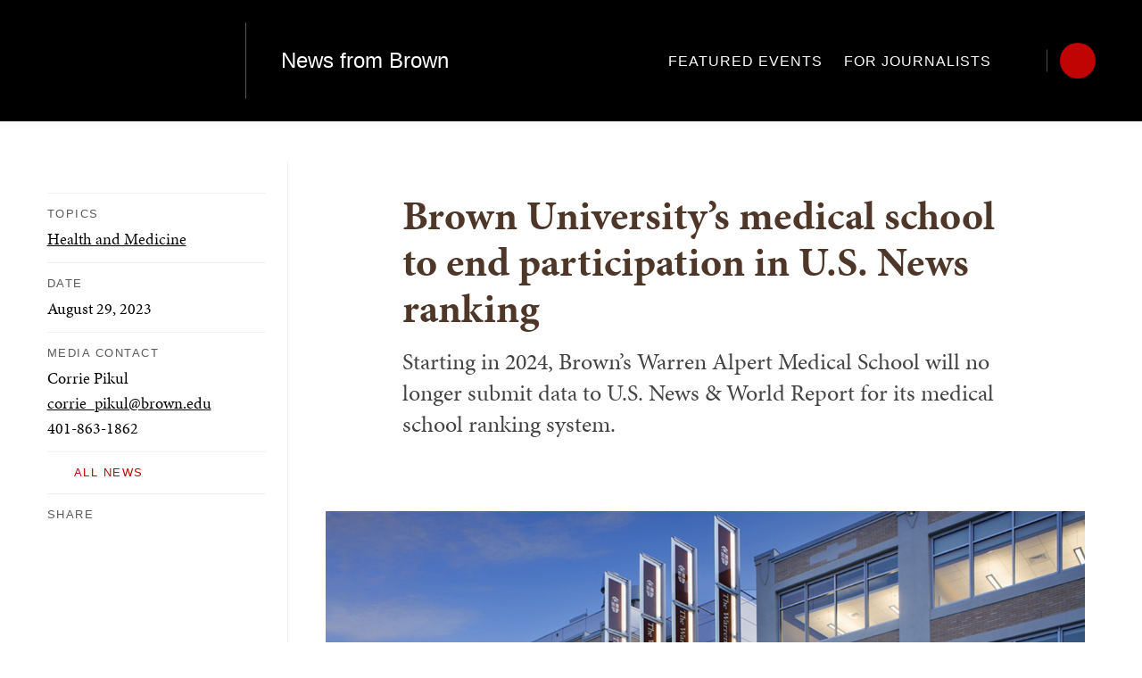

--- FILE ---
content_type: text/html; charset=UTF-8
request_url: https://www.brown.edu/news/2023-08-29/medical-school-rankings
body_size: 10736
content:
<!DOCTYPE html>
<html lang="en" dir="ltr" prefix="og: https://ogp.me/ns#" class="no-js" itemscope="" itemtype="http://schema.org/WebPage">
  <head>
    <!-- Google Tag Manager -->
    <script>(function(w,d,s,l,i){w[l]=w[l]||[];w[l].push({'gtm.start':new Date().getTime(),event:'gtm.js'});var f=d.getElementsByTagName(s)[0],j=d.createElement(s),dl=l!='dataLayer'?'&l='+l:'';j.async=true;j.src='https://www.googletagmanager.com/gtm.js?id='+i+dl;f.parentNode.insertBefore(j,f);})(window,document,'script','dataLayer','GTM-KX5NV9');</script>
    <!-- End Google Tag Manager -->
    <meta charset="utf-8" />
<meta name="description" content="Starting in 2024, Brown’s Warren Alpert Medical School will no longer submit data to U.S. News &amp; World Report for its medical school ranking system." />
<link rel="canonical" href="https://www.brown.edu/news/2023-08-29/medical-school-rankings" />
<meta property="og:site_name" content="Brown University" />
<meta property="og:type" content="Article" />
<meta property="og:url" content="https://www.brown.edu/news/2023-08-29/medical-school-rankings" />
<meta property="og:title" content="Brown University’s medical school to end participation in U.S. News ranking" />
<meta property="og:description" content="Starting in 2024, Brown’s Warren Alpert Medical School will no longer submit data to U.S. News &amp; World Report for its medical school ranking system." />
<meta property="og:image" content="https://www.brown.edu/sites/default/files/styles/wide_lrg/public/2023-08/warren%20alpert%20medical%20school%20exterior%20night%20shot_2.jpg?h=a41ca3d0&amp;itok=SEpHqz79" />
<meta property="og:image" content="https://www.brown.edu/sites/default/files/styles/wide_xlrg/public/2023-08/warren%20alpert%20medical%20school%20exterior%20night%20shot_2.jpg?h=a41ca3d0&amp;itok=iTZsBcVS" />
<meta property="article:published_time" content="August 29, 2023" />
<meta name="twitter:card" content="summary_large_image" />
<meta name="twitter:description" content="Starting in 2024, Brown’s Warren Alpert Medical School will no longer submit data to U.S. News &amp; World Report for its medical school ranking system." />
<meta name="twitter:site" content="@BrownUniversity" />
<meta name="twitter:title" content="Brown University’s medical school to end participation in U.S. News ranking" />
<meta name="twitter:image" content="https://www.brown.edu/sites/default/files/styles/classic_xsml/public/2023-08/warren%20alpert%20medical%20school%20exterior%20night%20shot_2.jpg?h=75552556&amp;itok=cTagAx0n" />
<meta name="MobileOptimized" content="width" />
<meta name="HandheldFriendly" content="true" />
<meta name="viewport" content="width=device-width, initial-scale=1.0" />
<meta name="mobile-web-app-capable" content="yes" />
<meta name="apple-mobile-web-app-capable" content="yes" />

    <title>Brown University’s medical school to end participation in U.S. News ranking | Brown University</title>
    
<link rel="apple-touch-icon" sizes="180x180" href="/themes/custom/brown/static/apple-touch-icon.png">
<link rel="icon" type="image/png" sizes="32x32" href="/themes/custom/brown/static/favicon-32x32.png">
<link rel="icon" type="image/png" sizes="16x16" href="/themes/custom/brown/static/favicon-16x16.png">
<link rel="manifest" href="/themes/custom/brown/static/site.webmanifest">
<link rel="mask-icon" href="/themes/custom/brown/static/safari-pinned-tab.svg" color="#5bbad5">
<meta name="msapplication-TileColor" content="#da532c">
<meta name="theme-color" content="#ffffff">
    <link rel="stylesheet" media="all" href="/sites/default/files/css/css_4Wcpt5QNOE79LKQBtqRaQG5KXFRKr7QaP7QagwXezS4.css?delta=0&amp;language=en&amp;theme=brown&amp;include=eJxtykEOwyAMBMAPIXgSWogVaB3bskFJf99jL72OBhG06pQX9aVeekRmrZA-1CtPeUfC32JYoy48qbneUk7WBk4Gx-mwEeXwbeD8k7zFduMZg44Un1h0lYagL2SKM74" />
<link rel="stylesheet" media="all" href="/sites/default/files/css/css_bx72pDQqBFW8NjpawdPKvQ4ZDzjyTRtlNgtF9a-J29Y.css?delta=1&amp;language=en&amp;theme=brown&amp;include=eJxtykEOwyAMBMAPIXgSWogVaB3bskFJf99jL72OBhG06pQX9aVeekRmrZA-1CtPeUfC32JYoy48qbneUk7WBk4Gx-mwEeXwbeD8k7zFduMZg44Un1h0lYagL2SKM74" />
<link rel="stylesheet" media="all" href="/sites/default/files/css/css_90AFYShhD41COZvnnWMvHZRbEfxYlZFnxFtD5ah7uks.css?delta=2&amp;language=en&amp;theme=brown&amp;include=eJxtykEOwyAMBMAPIXgSWogVaB3bskFJf99jL72OBhG06pQX9aVeekRmrZA-1CtPeUfC32JYoy48qbneUk7WBk4Gx-mwEeXwbeD8k7zFduMZg44Un1h0lYagL2SKM74" />

    
    <link rel="stylesheet" href="/themes/custom/brown/static/css/fonts.css" onload="document.body.className+=' fonts_loaded';">
    <link rel="stylesheet" href="https://use.typekit.net/lok3dnd.css">

  </head>
  <body class="preload fs-grid page_layout_default page_theme_alternate path-node page-node-type-news">
    <!-- Google Tag Manager (noscript) -->
    <noscript><iframe src="https://www.googletagmanager.com/ns.html?id=GTM-KX5NV9" height="0" width="0" style="display:none;visibility:hidden"></iframe></noscript>
    <!-- End Google Tag Manager (noscript) -->
    
      <div class="dialog-off-canvas-main-canvas" data-off-canvas-main-canvas>
          




<div class="page_wrapper">
  <header class="header" id="header" itemscope itemtype="http://schema.org/WPHeader" >
    
    <a class="skip_link" id="skip_to_content" href="#page_main_content">Skip to Main Content</a>
            <div class="header_ribbon">
      <div class="fs-row">
        <div class="fs-cell">
          <div class="header_ribbon_inner">
                          


<div class="logo logo_header logo_icon" itemscope itemtype="http://schema.org/Organization">
  <a class="logo_link" itemprop="url" href="/">
    <span class="logo_link_label">Brown University</span>
        <span class="logo_link_icon"><svg class="icon icon_logo_white">
  <use xlink:href="/themes/custom/brown/static/images/logo.svg#logo_white"></use>
</svg>
</span>
      </a>
  <meta content="https://www.brown.edu/themes/custom/brown/static/images/logo.png" itemprop="logo">                   <h1 class="logo_label">
          <a class="logo_label_link" href="/news">News from Brown</a>
        </h1>
        </div>
                        <div class="header_group_aside">
              
              
              <div class="header_group">
                                    

<nav class="js-main-nav js-main-nav-lg main_nav main_nav_lg" aria-label="Site Navigation" itemscope itemtype="http://schema.org/SiteNavigationElement">
  <div class="main_nav_header">
    <h2 class="main_nav_title">Site Navigation</h2>
  </div>
  <ul class="main_nav_list" aria-label="Site Navigation">
            <li class="js-main-nav-item-1  main_nav_item">
      <div class="main_nav_item_wrapper">
        <a class="main_nav_link" href="/news/featured-events" itemprop="url">
          <span class="main_nav_link_label" itemprop="name">Featured Events</span>
        </a>
              </div>
          </li>
                <li class="js-main-nav-item-2  main_nav_item">
      <div class="main_nav_item_wrapper">
        <a class="main_nav_link" href="/news/for-journalists" itemprop="url">
          <span class="main_nav_link_label" itemprop="name">For Journalists</span>
        </a>
              </div>
          </li>
          </ul>
</nav>



                
<div class="header_tools header_tools_alternate">
  
  
<a class="js-swap js-flyout-search-handle handle flyout_search_handle" href="#flyout_search" data-swap-target=".flyout_search" data-swap-linked="flyout_search">
    <span class="handle_icon handle_icon_default flyout_search_handle_icon flyout_search_handle_icon_default" aria-hidden="true"><svg class="icon icon_search">
  <use xlink:href="/themes/custom/brown/static/images/icons.svg#search"></use>
</svg>
</span>
    <span class="handle_icon handle_icon_action flyout_search_handle_icon flyout_search_handle_icon_action" aria-hidden="true"><svg class="icon icon_close">
  <use xlink:href="/themes/custom/brown/static/images/icons.svg#close"></use>
</svg>
</span>
  <span class="handle_label flyout_search_handle_label">Search</span>
</a>

    
<a class="js-swap js-menu-handle  menu_handle menu_handle_primary" href="#menu" data-swap-target=".menu" data-swap-linked="menu">
    <span class=" menu_handle_icon menu_handle_icon_default menu_handle_icon_primary" aria-hidden="true"><svg class="icon icon_menu">
  <use xlink:href="/themes/custom/brown/static/images/icons.svg#menu"></use>
</svg>
</span>
    <span class=" menu_handle_icon menu_handle_icon_action menu_handle_icon_primary" aria-hidden="true"><svg class="icon icon_close">
  <use xlink:href="/themes/custom/brown/static/images/icons.svg#close"></use>
</svg>
</span>
  <span class=" menu_handle_label menu_handle_label_primary">Menu</span>
</a>
  </div>
                              </div>
            </div>
          </div>
        </div>
      </div>
    </div>
      </header>
  <main class="page_inner ">
          
      
  <div class="page_content">
                              <div class="fs-row">
                
                <div class="fs-cell-right fs-lg-3 page_aside page_sub_nav">
          <div class="page_aside_inner">
            
            <div class="page_details">

                                                                                    <div class="page_detail">
                <span class="page_detail_label">Topics</span>
                <div class="page_detail_name">
                                    <a class="page_detail_link" href="/news/health-medicine">Health and Medicine</a>
                                  </div>
              </div>
                                          <div class="page_detail">
                <span class="page_detail_label">Date</span>
                <span class="page_detail_name">
                  August 29, 2023
                  <span class="hidden html_date">2023-08-29</span>
                </span>
              </div>
                                                          <div class="page_detail">
                  <span class="page_detail_label">Media Contact</span>
                  <div class="page_detail_content">
                    
Corrie Pikul<br />
<a class="page_detail_link" href="/cdn-cgi/l/email-protection#c5a6aab7b7aca09ab5acaeb0a985a7b7aab2abeba0a1b0" itemprop="email">  <span class="__cf_email__" data-cfemail="d6b5b9a4a4bfb389a6bfbda3ba96b4a4b9a1b8f8b3b2a3">[email&#160;protected]</span>
</a><br />
<a href="tel:4018631862" itemprop="phone">  401-863-1862
</a>

                  </div>
                </div>
                            
                            <div class="page_detail">
                <a class="history" href="/news/all">
                  <span class="history_icon"><svg class="icon icon_arrow_left">
  <use xlink:href="/themes/custom/brown/static/images/icons.svg#arrow_left"></use>
</svg>
</span>
                  <span class="history_label">All News</span>
                </a>
              </div>
              
              
              
                            
<div class="share_block">
	<span class="share_block_label">Share</span>
	<div class="js-share-tools share_block_body">
							<a class="js-share-facebook share" href="#" target="_blank">
				<span class="share_icon"><svg class="icon icon_facebook">
  <use xlink:href="/themes/custom/brown/static/images/icons.svg#facebook"></use>
</svg>
</span>
				<span class="share_label">Facebook</span>
			</a>
					<a class="js-share-twitter_x share" href="#" target="_blank">
				<span class="share_icon"><svg class="icon icon_twitter_x">
  <use xlink:href="/themes/custom/brown/static/images/icons.svg#twitter_x"></use>
</svg>
</span>
				<span class="share_label">Twitter_X</span>
			</a>
					<a class="js-share-linkedin share" href="#" target="_blank">
				<span class="share_icon"><svg class="icon icon_linkedin">
  <use xlink:href="/themes/custom/brown/static/images/icons.svg#linkedin"></use>
</svg>
</span>
				<span class="share_label">Linkedin</span>
			</a>
					<a class="js-share-email share" href="#" target="_blank">
				<span class="share_icon"><svg class="icon icon_email">
  <use xlink:href="/themes/custom/brown/static/images/icons.svg#email"></use>
</svg>
</span>
				<span class="share_label">Email</span>
			</a>
			</div>
</div>
              
              <div class="sidebar_callouts">
              
              </div>

              
            </div>

          </div>
        </div>
        
                                <div class="fs-cell fs-lg-9 page_main_content" id="page_main_content" itemprop="mainContentOfPage">
        
            <div data-drupal-messages-fallback class="hidden"></div>



                    
                    <div class="wysiwyg_block">
            <div class="wysiwyg_block_inner">
              <div class="typography">
                <h1>Brown University’s medical school to end participation in U.S. News ranking</h1>
                                                <p class="page_intro">Starting in 2024, Brown’s Warren Alpert Medical School will no longer submit data to U.S. News &amp; World Report for its medical school ranking system.</p>
                              </div>
            </div>
          </div>
          
                    <div class="in_content_callouts above_content_components">
            
<div class="component_block component_block_60898 columns_3 layout_in_content">
  <div class="component_item image poster">
    <div class="image_item" aria-hidden="true">
      <div class="js-background image_item_background" data-background-options='{"source": {
"0px": "/sites/default/files/styles/wide_sml/public/2023-08/warren%20alpert%20medical%20school%20exterior%20night%20shot_0.jpg?h=a41ca3d0&amp;itok=13mLie-s", "500px": "/sites/default/files/styles/wide_med/public/2023-08/warren%20alpert%20medical%20school%20exterior%20night%20shot_0.jpg?h=a41ca3d0&amp;itok=fBL--ido", "740px": "/sites/default/files/styles/wide_lrg/public/2023-08/warren%20alpert%20medical%20school%20exterior%20night%20shot_0.jpg?h=a41ca3d0&amp;itok=liGyLgvA"}, "lazy": true, "lazyEdge": "100", "alt": "Warren Alpert Medical School night exterior"}'></div>
          </div>
  </div>
</div>

          </div>
          
          <div class="wysiwyg_block">
            <div class="wysiwyg_block_inner">
              <div class="typography">
                  <div id="block-brown-content">
  
    
      <article class="node--type-news">

  
    

  
  <div>
      <p><strong>PROVIDENCE, R.I.</strong>&nbsp;[Brown University] — The Warren Alpert Medical School will no longer submit data to U.S. News &amp; World Report for its Best Medical Schools rankings, asserting that the rankings do not align with the Brown University medical school’s values or the qualifications or attributes it cultivates in training physicians.&nbsp;</p>

<p>In an August 29 <a href="https://medical.brown.edu/news/2023-08-29/rankings">letter</a> to the medical school community, Dr. Mukesh K. Jain, Brown’s dean&nbsp;of medicine and biological sciences and senior vice president for health affairs, said the decision is based on “the flawed methodology of the rankings and their negative consequences on medical education.” With the support of Brown’s president and provost, the move comes after years of discussions about whether the rankings comport with the school’s holistic approach to evaluating applicants. In recent months, Jain wrote, the medical school’s leadership team deepened these discussions and consulted with current students, alumni and faculty as well as members of the University’s governing body, the Corporation of Brown University.</p>

<p>“Central to Brown’s decision to end participation is our belief that such quantitative rankings do not adequately capture the quality of education nor the level of support provided to students at any medical school,” Jain wrote. “The rankings also do not reflect the unique foci and missions of all medical schools, instead ranking them on factors that are not equally valued by all schools. At their worst, they perpetuate a culture of rewarding the most elite and historically privileged groups.”</p>

<p>The change will take effect in 2024, as the 2023 rankings have already been published. This decision comes as more than a dozen leading medical schools across the country have also decided to cease providing data to the U.S. News &amp; World Report medical school rankings. While the reasons for no longer participating vary from school to school, at the core of these decisions, Jain noted, is a flawed methodology that disregards or devalues attributes that prepare Brown-trained physicians to care for patients.</p>

<p>Jain cited the U.S. News ranking’s emphasis on undergraduate GPAs and MCAT scores for each school’s enrolled medical students among the specific driving factors in the decision to withdraw.</p>

<p>“While these are two factors among many that can be considered in evaluating applicants, they do not necessarily measure holistically the qualities that will make an outstanding Brown-trained physician,” Jain wrote. “We weigh a much broader set of criteria in reviewing applicants to the Warren Alpert Medical School, recognizing that there are many measures of preparation for medical school and many paths toward a life and career in medicine.”</p>

<p>The Warren Alpert Medical School values humanism and compassion, innovation and discovery, and anti-racism, diversity and equity, as well as social responsibility, and community engagement and service, Jain said — traits that cannot be adequately measured by a quantitative ranking scale. There is also the argument, he noted, that the standardized metrics of the U.S. News rankings may create an incentive for schools to direct their financial aid&nbsp;dollars to the higher GPA, higher MCAT-scoring students who will boost their&nbsp;U.S. News&nbsp;ranking.</p>

  </div>

</article>

  </div>


              </div>
            </div>
          </div>

          <div class="in_content_callouts">
            <div class="component_block layout_in_content">
        <div class="component_item profile_quote yellow right">
     <div class="profile_quote_inner">
          
   <div class="profile_quote_text">
     <p class="profile_quote_content">  Central to Brown’s decision to end participation is our belief that such quantitative rankings do not adequately capture the quality of education nor the level of support provided to students at any medical school.
</p>
              <div class="profile_quote_details">
         <span class="profile_quote_author">  Dr. Mukesh K. Jain
</span> <span class="profile_quote_label">  Dean of medicine and biological sciences and senior vice president for health affairs, Brown University
</span>       </div>
              <div class="profile_quote_end">&nbsp;</div>
    </div>
    <figure class="profile_quote_figure">
      <img src="/sites/default/files/styles/portrait_full_med/public/quote/20230221_COMM_mukeshjain014%20%281%29.jpg?h=be7ab127&amp;itok=k168y8QW" alt="Mukesh Jain" itemprop="image">
    </figure>


     </div>
   </div>
  
     
   </div>


<div class="wysiwyg_block">
  <div class="wysiwyg_block_inner">
    <div class="typography">
        <p>“While this has never been a factor at Brown, this can create bidding wars between medical schools and perpetuate inequities in who is ultimately admitted to the highest-ranked institutions,” Jain said. “Participating in a system that may fuel such inequity flies in the face of Brown’s commitment to access and inclusion.”</p>

<p>Additional factors that influenced the Warren Alpert Medical School’s decision to withdraw from the rankings include an overemphasis on research funding from the National Institutes of Health at the expense of research innovation and impact; a faculty evaluation approach that focuses on full-time faculty, which disadvantages schools like Brown that value the learning students gain from the clinical faculty who are practicing physicians in affiliated hospitals or other health care settings; and the lack of metrics that measure how much student support a school provides, what amenities and systems students can access, or how they fare after graduation.</p>

<p>These factors, Jain wrote, “demonstrate a clear misunderstanding of what truly impacts medical education.”</p>

<p>For prospective students who continue to seek accurate and transparent information about the Warren Alpert Medical School, data typically provided to U.S. News can be found on the <a href="https://admission.med.brown.edu/life-brown/class-profile">Class Profile page</a> on the school’s admissions and financial aid website. This information is updated annually.</p>

<p>After 2024, medical school rankings will not be based on new information provided by the Warren Alpert Medical School. However, it is possible that U.S. News will continue to rank schools that do not submit data, Jain noted, using publicly available information and surveys completed in previous years.</p>

<p>“Our mission at the Warren Alpert Medical School is to provide innovative medical education that prepares a diverse physician workforce to radically improve health and wellness for all — not to achieve ever-higher ranking status,” Jain wrote. “This step affirms our commitment to that mission and to our efforts to make medicine more accountable to the communities we serve.”</p>
    </div>
  </div>
</div>

            

                        <div class="page_detail news_tags">
              <span class="page_detail_label">Tags</span>
              <div class="page_detail_name">
                                <a class="page_detail_link" href="/news/tag/medical-school">Warren Alpert Medical School</a>
                              </div>
            </div>
            
                          
<div class="component_block columns_3 layout_carousel layout_in_content">
  <header class="component_header">
    <h2 class="component_header_title">Related news:</h2>
  </header>

  <div class="component_items" data-carousel-options='{
    "pagination": false,
    "show": {
      "500px": 2,
      "1220px": 3
    }
  }'>
    
<div class="component_item news card">
  <article class="js-component component component_news_31845" data-id="news_31845" data-type="news">
    <span class="component_peak_background"></span>
    <div class="component_figure">
      <a class="component_figure_link" href="/news/2025-12-12/bioluminescence-brain-imaging-tool" aria-hidden="true" tabindex="-1">
                <div class="js-background component_card_background" data-background-options='{"source": {
"0px": "/sites/default/files/styles/classic_xsml/public/2025-12/bl_image_444_1d.jpg?h=909f5da5&amp;itok=FK9uWCXN"}, "lazy": true, "lazyEdge": "100", "alt": "close up image of mouse cortical neurons"}'></div>
                      </a>
    </div>
    <div class="component_body">
      <div class="component_content">
        <div class="component_content_group">
            <span class="component_label component_label_pre">  Health and Medicine
</span>


          <h3 class="component_title">
            <a class="component_title_link" href="/news/2025-12-12/bioluminescence-brain-imaging-tool">Is bioluminescence the key to safe, effective brain imaging?</a>
          </h3>
        </div>
      </div>
      <div class="component_peak_details">
        <div class="component_peak_details_inner">
          <time class="peak_details_date">  <time datetime="2025-12-12T17:20:19Z">December 12, 2025</time>

</time>
          <div class="peak_details_caption">  The Bioluminescence Hub at Brown, a collaborative team of neuroscientists from around the U.S., found a way to harness light to safely and effectively measure activity in living brain cells.
</div>
                    <a class="peak_details_simple_link" href="/news/2025-12-12/bioluminescence-brain-imaging-tool">
  <span class="peak_details_simple_link_label">Read Article</span>
    <span class="peak_details_simple_link_icon" aria-hidden="true">
          <span class="peak_details_simple_link_icon_default">
        <svg class="icon icon_arrow_right">
          <use xlink:href="/themes/custom/brown/static/images/icons.svg#arrow_right"></use>
        </svg>
      </span>
      <span class="peak_details_simple_link_icon_action">
        <svg class="icon icon_link">
          <use xlink:href="/themes/custom/brown/static/images/icons.svg#link"></use>
        </svg>
      </span>
      </span>
  </a>

        </div>
      </div>
      <div class="component_peak_tools">
  <button class="js-swap component_peak_trigger" data-swap-target=".component_news_31845" data-swap-group="peaks" data-swap-linked="component_peak_news_31845" title="Open details for Is bioluminescence the key to safe, effective brain imaging?" aria-expanded="false">
    <span class="component_peak_trigger_label">Open details for Is bioluminescence the key to safe, effective brain imaging?</span>
    <span class="component_peak_trigger_icon component_peak_trigger_icon_default">
      <svg class="icon icon_dots">
        <use xlink:href="/themes/custom/brown/static/images/icons.svg#dots"></use>
      </svg>
    </span>
    <span class="component_peak_trigger_icon component_peak_trigger_icon_action">
      <svg class="icon icon_close">
        <use xlink:href="/themes/custom/brown/static/images/icons.svg#close"></use>
      </svg>
    </span>
  </button>
  </div>

    </div>
  </article>
</div>

<div class="component_item news card">
  <article class="js-component component component_news_31846" data-id="news_31846" data-type="news">
    <span class="component_peak_background"></span>
    <div class="component_figure">
      <a class="component_figure_link" href="/news/2025-12-10/rhode-island-flora-course" aria-hidden="true" tabindex="-1">
                <div class="js-background component_card_background" data-background-options='{"source": {
"0px": "/sites/default/files/styles/classic_xsml/public/2025-12/20250926_COMM_RIFlora063_0.jpg?h=e4a92b5c&amp;itok=1jT7GSaN"}, "lazy": true, "lazyEdge": "100", "alt": "Kartzinel showing plants to class in woods"}'></div>
                      </a>
    </div>
    <div class="component_body">
      <div class="component_content">
        <div class="component_content_group">
            <span class="component_label component_label_pre">  Health and Medicine
</span>


          <h3 class="component_title">
            <a class="component_title_link" href="/news/2025-12-10/rhode-island-flora-course">Close encounters with Rhode Island’s plants, for education, enlightenment, environmental stewardship </a>
          </h3>
        </div>
      </div>
      <div class="component_peak_details">
        <div class="component_peak_details_inner">
          <time class="peak_details_date">  <time datetime="2025-12-10T21:47:55Z">December 10, 2025</time>

</time>
          <div class="peak_details_caption">  An undergraduate field seminar at Brown teaches aspiring biologists and backyard botanists alike how to identify the flora of the Ocean State and engage with the natural environment.
</div>
                    <a class="peak_details_simple_link" href="/news/2025-12-10/rhode-island-flora-course">
  <span class="peak_details_simple_link_label">Read Article</span>
    <span class="peak_details_simple_link_icon" aria-hidden="true">
          <span class="peak_details_simple_link_icon_default">
        <svg class="icon icon_arrow_right">
          <use xlink:href="/themes/custom/brown/static/images/icons.svg#arrow_right"></use>
        </svg>
      </span>
      <span class="peak_details_simple_link_icon_action">
        <svg class="icon icon_link">
          <use xlink:href="/themes/custom/brown/static/images/icons.svg#link"></use>
        </svg>
      </span>
      </span>
  </a>

        </div>
      </div>
      <div class="component_peak_tools">
  <button class="js-swap component_peak_trigger" data-swap-target=".component_news_31846" data-swap-group="peaks" data-swap-linked="component_peak_news_31846" title="Open details for Close encounters with Rhode Island’s plants, for education, enlightenment, environmental stewardship " aria-expanded="false">
    <span class="component_peak_trigger_label">Open details for Close encounters with Rhode Island’s plants, for education, enlightenment, environmental stewardship </span>
    <span class="component_peak_trigger_icon component_peak_trigger_icon_default">
      <svg class="icon icon_dots">
        <use xlink:href="/themes/custom/brown/static/images/icons.svg#dots"></use>
      </svg>
    </span>
    <span class="component_peak_trigger_icon component_peak_trigger_icon_action">
      <svg class="icon icon_close">
        <use xlink:href="/themes/custom/brown/static/images/icons.svg#close"></use>
      </svg>
    </span>
  </button>
  </div>

    </div>
  </article>
</div>

<div class="component_item news card">
  <article class="js-component component component_news_31842" data-id="news_31842" data-type="news">
    <span class="component_peak_background"></span>
    <div class="component_figure">
      <a class="component_figure_link" href="/news/2025-12-09/cancer-discovery" aria-hidden="true" tabindex="-1">
                <div class="js-background component_card_background" data-background-options='{"source": {
"0px": "/sites/default/files/styles/classic_xsml/public/2025-12/The-protein-complex-mTORC1.jpg?h=1c493bc5&amp;itok=U5ybxhS7"}, "lazy": true, "lazyEdge": "100", "alt": "The protein complex mTORC1"}'></div>
                      </a>
    </div>
    <div class="component_body">
      <div class="component_content">
        <div class="component_content_group">
            <span class="component_label component_label_pre">  Health and Medicine
</span>


          <h3 class="component_title">
            <a class="component_title_link" href="/news/2025-12-09/cancer-discovery">New discovery in cancer signaling reveals a potential path to more effective cancer drugs</a>
          </h3>
        </div>
      </div>
      <div class="component_peak_details">
        <div class="component_peak_details_inner">
          <time class="peak_details_date">  <time datetime="2025-12-09T20:55:28Z">December 9, 2025</time>

</time>
          <div class="peak_details_caption">  A large, multi-institution study led by a Brown University physician-scientist could have important implications for the development of new classes of cancer therapeutics.
</div>
                    <a class="peak_details_simple_link" href="/news/2025-12-09/cancer-discovery">
  <span class="peak_details_simple_link_label">Read Article</span>
    <span class="peak_details_simple_link_icon" aria-hidden="true">
          <span class="peak_details_simple_link_icon_default">
        <svg class="icon icon_arrow_right">
          <use xlink:href="/themes/custom/brown/static/images/icons.svg#arrow_right"></use>
        </svg>
      </span>
      <span class="peak_details_simple_link_icon_action">
        <svg class="icon icon_link">
          <use xlink:href="/themes/custom/brown/static/images/icons.svg#link"></use>
        </svg>
      </span>
      </span>
  </a>

        </div>
      </div>
      <div class="component_peak_tools">
  <button class="js-swap component_peak_trigger" data-swap-target=".component_news_31842" data-swap-group="peaks" data-swap-linked="component_peak_news_31842" title="Open details for New discovery in cancer signaling reveals a potential path to more effective cancer drugs" aria-expanded="false">
    <span class="component_peak_trigger_label">Open details for New discovery in cancer signaling reveals a potential path to more effective cancer drugs</span>
    <span class="component_peak_trigger_icon component_peak_trigger_icon_default">
      <svg class="icon icon_dots">
        <use xlink:href="/themes/custom/brown/static/images/icons.svg#dots"></use>
      </svg>
    </span>
    <span class="component_peak_trigger_icon component_peak_trigger_icon_action">
      <svg class="icon icon_close">
        <use xlink:href="/themes/custom/brown/static/images/icons.svg#close"></use>
      </svg>
    </span>
  </button>
  </div>

    </div>
  </article>
</div>

  </div>
</div>
            
                        
                                  </div>

        </div>
                  <div class="sidebar_callouts_mobile">
            
          </div>
              </div>
          </div>

            <div class="full_width_callouts">
              
        
            </div>
          </div>

  </main>

    <footer class="footer" id="footer" itemscope itemtype="http://schema.org/WPFooter">
    <div class="footer_ribbon">
      <div class="fs-row">
        <div class="fs-cell">
          <div class="footer_ribbon_inner">
            <div class="footer_ribbon_group">
              
              



            
<div class="address" itemscope itemtype="http://schema.org/PostalAddress">
	<span class="address_name" itemprop="name">Brown University</span>
	<div class="address_items">
    		<a class="address_item address_base address_details" href="https://www.google.com/maps/dir/?api=1&amp;destination=Brown%20University%2075%20Waterman%20St.%20Providence%20RI%2002912" target="_blank">
              <span class="address_details_icon"><svg class="icon icon_marker">
  <use xlink:href="/themes/custom/brown/static/images/icons.svg#marker"></use>
</svg>
</span>
			<span class="address_details_info">
				<span class="address_city" itemprop="addressLocality">Providence</span>
				<span class="address_state" itemprop="addressRegion">RI</span>
				<span class="address_zip" itemprop="postalCode">02912</span>
			</span>
		</a>
				<a class="address_item address_phone" itemprop="telephone" href="tel:4018631000">
			<span class="address_details">
				<span class="address_details_icon"><svg class="icon icon_phone">
  <use xlink:href="/themes/custom/brown/static/images/icons.svg#phone"></use>
</svg>
</span>
				<span class="address_details_info">401-863-1000</span>
			</span>
		</a>
		        	</div>
</div>



                              <nav class="quick_nav" aria-label="Quick Navigation" itemscope="" itemtype="http://schema.org/SiteNavigationElement">
  <div class="quick_nav_header">
    <h2 class="quick_nav_title">Quick Navigation</h2>
  </div>
  <ul class="quick_nav_list" aria-label="Quick Navigation">
        <li class="quick_nav_item">
      <a class="quick_nav_link arrow_right" href="https://www.brown.edu/about/visit" itemprop="url">
        <span class="quick_nav_link_label" itemprop="name">Visit Brown</span>
        <span class="quick_nav_link_icon" aria-hidden="true">
          <span class="quick_nav_link_icon_default">
            <svg class="icon icon_arrow_right">
  <use xlink:href="/themes/custom/brown/static/images/icons.svg#arrow_right"></use>
</svg>

          </span>
          <span class="quick_nav_link_icon_action">
            <svg class="icon icon_link">
  <use xlink:href="/themes/custom/brown/static/images/icons.svg#link"></use>
</svg>

          </span>
        </span>
      </a>
    </li>
        <li class="quick_nav_item">
      <a class="quick_nav_link arrow_right" href="https://maps.brown.edu/" itemprop="url">
        <span class="quick_nav_link_label" itemprop="name">Campus Map</span>
        <span class="quick_nav_link_icon" aria-hidden="true">
          <span class="quick_nav_link_icon_default">
            <svg class="icon icon_arrow_right">
  <use xlink:href="/themes/custom/brown/static/images/icons.svg#arrow_right"></use>
</svg>

          </span>
          <span class="quick_nav_link_icon_action">
            <svg class="icon icon_link">
  <use xlink:href="/themes/custom/brown/static/images/icons.svg#link"></use>
</svg>

          </span>
        </span>
      </a>
    </li>
        <li class="quick_nav_item">
      <a class="quick_nav_link arrow_right" href="https://www.brown.edu/a-z" itemprop="url">
        <span class="quick_nav_link_label" itemprop="name">A to Z</span>
        <span class="quick_nav_link_icon" aria-hidden="true">
          <span class="quick_nav_link_icon_default">
            <svg class="icon icon_arrow_right">
  <use xlink:href="/themes/custom/brown/static/images/icons.svg#arrow_right"></use>
</svg>

          </span>
          <span class="quick_nav_link_icon_action">
            <svg class="icon icon_link">
  <use xlink:href="/themes/custom/brown/static/images/icons.svg#link"></use>
</svg>

          </span>
        </span>
      </a>
    </li>
        <li class="quick_nav_item">
      <a class="quick_nav_link arrow_right" href="https://www.brown.edu/about/contact-us" itemprop="url">
        <span class="quick_nav_link_label" itemprop="name">Contact Us</span>
        <span class="quick_nav_link_icon" aria-hidden="true">
          <span class="quick_nav_link_icon_default">
            <svg class="icon icon_arrow_right">
  <use xlink:href="/themes/custom/brown/static/images/icons.svg#arrow_right"></use>
</svg>

          </span>
          <span class="quick_nav_link_icon_action">
            <svg class="icon icon_link">
  <use xlink:href="/themes/custom/brown/static/images/icons.svg#link"></use>
</svg>

          </span>
        </span>
      </a>
    </li>
      </ul>
</nav>
                <nav class="footer_nav" aria-label="Footer Navigation" itemscope="" itemtype="http://schema.org/SiteNavigationElement">
  <div class="footer_nav_header">
    <h2 class="footer_nav_title">Footer Navigation</h2>
  </div>
  <ul class="footer_nav_list" aria-label="Footer Navigation">
        <li class="footer_nav_item">
      <a class="footer_nav_link arrow_right" href="https://www.brown.edu/news" itemprop="url">
        <span class="footer_nav_link_label" itemprop="name">News</span>
        <span class="footer_nav_link_icon" aria-hidden="true">
          <span class="footer_nav_link_icon_default">
            <svg class="icon icon_arrow_right">
  <use xlink:href="/themes/custom/brown/static/images/icons.svg#arrow_right"></use>
</svg>

          </span>
          <span class="footer_nav_link_icon_action">
            <svg class="icon icon_link">
  <use xlink:href="/themes/custom/brown/static/images/icons.svg#link"></use>
</svg>

          </span>
        </span>
      </a>
    </li>
        <li class="footer_nav_item">
      <a class="footer_nav_link arrow_right" href="https://events.brown.edu/" itemprop="url">
        <span class="footer_nav_link_label" itemprop="name">Events</span>
        <span class="footer_nav_link_icon" aria-hidden="true">
          <span class="footer_nav_link_icon_default">
            <svg class="icon icon_arrow_right">
  <use xlink:href="/themes/custom/brown/static/images/icons.svg#arrow_right"></use>
</svg>

          </span>
          <span class="footer_nav_link_icon_action">
            <svg class="icon icon_link">
  <use xlink:href="/themes/custom/brown/static/images/icons.svg#link"></use>
</svg>

          </span>
        </span>
      </a>
    </li>
        <li class="footer_nav_item">
      <a class="footer_nav_link arrow_right" href="https://publicsafety.brown.edu/" itemprop="url">
        <span class="footer_nav_link_label" itemprop="name">Campus Safety</span>
        <span class="footer_nav_link_icon" aria-hidden="true">
          <span class="footer_nav_link_icon_default">
            <svg class="icon icon_arrow_right">
  <use xlink:href="/themes/custom/brown/static/images/icons.svg#arrow_right"></use>
</svg>

          </span>
          <span class="footer_nav_link_icon_action">
            <svg class="icon icon_link">
  <use xlink:href="/themes/custom/brown/static/images/icons.svg#link"></use>
</svg>

          </span>
        </span>
      </a>
    </li>
        <li class="footer_nav_item">
      <a class="footer_nav_link arrow_right" href="https://www.brown.edu/website-accessibility" itemprop="url">
        <span class="footer_nav_link_label" itemprop="name">Accessibility</span>
        <span class="footer_nav_link_icon" aria-hidden="true">
          <span class="footer_nav_link_icon_default">
            <svg class="icon icon_arrow_right">
  <use xlink:href="/themes/custom/brown/static/images/icons.svg#arrow_right"></use>
</svg>

          </span>
          <span class="footer_nav_link_icon_action">
            <svg class="icon icon_link">
  <use xlink:href="/themes/custom/brown/static/images/icons.svg#link"></use>
</svg>

          </span>
        </span>
      </a>
    </li>
        <li class="footer_nav_item">
      <a class="footer_nav_link arrow_right" href="https://www.brown.edu/careers" itemprop="url">
        <span class="footer_nav_link_label" itemprop="name">Careers at Brown</span>
        <span class="footer_nav_link_icon" aria-hidden="true">
          <span class="footer_nav_link_icon_default">
            <svg class="icon icon_arrow_right">
  <use xlink:href="/themes/custom/brown/static/images/icons.svg#arrow_right"></use>
</svg>

          </span>
          <span class="footer_nav_link_icon_action">
            <svg class="icon icon_link">
  <use xlink:href="/themes/custom/brown/static/images/icons.svg#link"></use>
</svg>

          </span>
        </span>
      </a>
    </li>
      </ul>
</nav>
                            
              

  <a class="footer_give_link" href="https://alumni-friends.brown.edu/giving/">
  <span class="footer_give_link_label">Give To Brown</span>
    <span class="footer_give_link_icon" aria-hidden="true">
          <span class="footer_give_link_icon_default">
        <svg class="icon icon_arrow_right">
          <use xlink:href="/themes/custom/brown/static/images/icons.svg#arrow_right"></use>
        </svg>
      </span>
      <span class="footer_give_link_icon_action">
        <svg class="icon icon_link">
          <use xlink:href="/themes/custom/brown/static/images/icons.svg#link"></use>
        </svg>
      </span>
      </span>
  </a>


            </div>
          </div>
        </div>
      </div>
    </div>
    <div class="footer_sole">
      <div class="fs-row">
        <div class="fs-cell">
          <div class="footer_sole_inner">
              
<div class="social_nav" itemscope itemtype="http://schema.org/Organization">
  <link itemprop="url" href="//brown.edu">
  <div class="social_nav_header">
    <h2 class="social_nav_title">Social Navigation</h2>
  </div>
  <ul class="social_nav_list" aria-label="Social Navigation">
        <li class="social_nav_item facebook">
      <a class="social_nav_link" href="https://www.facebook.com/BrownUniversity" target="_blank" itemprop="sameAs">
        <span class="social_nav_icon"><svg class="icon icon_facebook">
  <use xlink:href="/themes/custom/brown/static/images/icons.svg#facebook"></use>
</svg>
</span>
        <span class="social_nav_label">Facebook</span>
      </a>
    </li>
        <li class="social_nav_item instagram">
      <a class="social_nav_link" href="https://instagram.com/brownu" target="_blank" itemprop="sameAs">
        <span class="social_nav_icon"><svg class="icon icon_instagram">
  <use xlink:href="/themes/custom/brown/static/images/icons.svg#instagram"></use>
</svg>
</span>
        <span class="social_nav_label">Instagram</span>
      </a>
    </li>
        <li class="social_nav_item linkedin">
      <a class="social_nav_link" href="https://www.linkedin.com/edu/school?id=19348" target="_blank" itemprop="sameAs">
        <span class="social_nav_icon"><svg class="icon icon_linkedin">
  <use xlink:href="/themes/custom/brown/static/images/icons.svg#linkedin"></use>
</svg>
</span>
        <span class="social_nav_label">LinkedIn</span>
      </a>
    </li>
        <li class="social_nav_item snapchat">
      <a class="social_nav_link" href="https://www.snapchat.com/add/brown-u" target="_blank" itemprop="sameAs">
        <span class="social_nav_icon"><svg class="icon icon_snapchat">
  <use xlink:href="/themes/custom/brown/static/images/icons.svg#snapchat"></use>
</svg>
</span>
        <span class="social_nav_label">Snapchat</span>
      </a>
    </li>
        <li class="social_nav_item twitter_x">
      <a class="social_nav_link" href="https://twitter.com/BrownUniversity" target="_blank" itemprop="sameAs">
        <span class="social_nav_icon"><svg class="icon icon_twitter_x">
  <use xlink:href="/themes/custom/brown/static/images/icons.svg#twitter_x"></use>
</svg>
</span>
        <span class="social_nav_label">X/Twitter</span>
      </a>
    </li>
        <li class="social_nav_item youtube">
      <a class="social_nav_link" href="https://www.youtube.com/brownuniversity" target="_blank" itemprop="sameAs">
        <span class="social_nav_icon"><svg class="icon icon_youtube">
  <use xlink:href="/themes/custom/brown/static/images/icons.svg#youtube"></use>
</svg>
</span>
        <span class="social_nav_label">YouTube</span>
      </a>
    </li>
        <li class="social_nav_item arrow_right">
      <a class="social_nav_link" href="https://www.brown.edu/social/" target="_blank" itemprop="sameAs">
        <span class="social_nav_icon"><svg class="icon icon_arrow_right">
  <use xlink:href="/themes/custom/brown/static/images/icons.svg#arrow_right"></use>
</svg>
</span>
        <span class="social_nav_label">Social Media Directory</span>
      </a>
    </li>
          </ul>
</div>



            <p class="footer_copyright">&copy; Brown University </p>
          </div>
        </div>
      </div>
    </div>

    <div class="js-menu menu" id="menu">
      <div class="menu_header">
                


<div class="logo logo_menu logo_icon" itemscope itemtype="http://schema.org/Organization">
  <a class="logo_link" itemprop="url" href="/">
    <span class="logo_link_label">Brown University</span>
        <span class="logo_link_icon"><svg class="icon icon_logo">
  <use xlink:href="/themes/custom/brown/static/images/logo.svg#logo"></use>
</svg>
</span>
      </a>
  <meta content="https://www.brown.edu/themes/custom/brown/static/images/logo.png" itemprop="logo">     </div>

          
<div class="header_tools header_tools_default">
    <div class="handle flyout_for_you_handle">
    <span class="handle_label flyout_for_you_handle_label">For You</span>
    <span class="handle_icon handle_icon_default flyout_for_you_handle_icon flyout_for_you_handle_icon_default" aria-hidden="true"><svg class="icon icon_chevron_down">
  <use xlink:href="/themes/custom/brown/static/images/icons.svg#chevron_down"></use>
</svg>
</span>
    
<nav class="flyout_for_your_dropdown">
  <div class="flyout_for_your_dropdown_body">
          <a class="flyout_for_your_dropdown_link" href="/current-students">
        <span class="flyout_for_your_dropdown_link_label">Current Students</span>
      </a>
        <a class="flyout_for_your_dropdown_link" href="/faculty">
        <span class="flyout_for_your_dropdown_link_label">Faculty</span>
      </a>
        <a class="flyout_for_your_dropdown_link" href="/staff">
        <span class="flyout_for_your_dropdown_link_label">Staff</span>
      </a>
        <a class="flyout_for_your_dropdown_link" href="https://families.brown.edu/">
        <span class="flyout_for_your_dropdown_link_label">Parents &amp; Families</span>
      </a>
        <a class="flyout_for_your_dropdown_link" href="https://alumni-friends.brown.edu/">
        <span class="flyout_for_your_dropdown_link_label">Alumni</span>
      </a>
        <a class="flyout_for_your_dropdown_link" href="/friends-neighbors">
        <span class="flyout_for_your_dropdown_link_label">Friends &amp; Neighbors</span>
      </a>
      </div>
</nav>

  </div>
  
  
<a class="js-swap js-flyout-search-handle handle flyout_search_handle" href="#flyout_search" data-swap-target=".flyout_search" data-swap-linked="flyout_search">
    <span class="handle_icon handle_icon_default flyout_search_handle_icon flyout_search_handle_icon_default" aria-hidden="true"><svg class="icon icon_search">
  <use xlink:href="/themes/custom/brown/static/images/icons.svg#search"></use>
</svg>
</span>
    <span class="handle_icon handle_icon_action flyout_search_handle_icon flyout_search_handle_icon_action" aria-hidden="true"><svg class="icon icon_close">
  <use xlink:href="/themes/custom/brown/static/images/icons.svg#close"></use>
</svg>
</span>
  <span class="handle_label flyout_search_handle_label">Search</span>
</a>

    
<a class="js-swap js-menu-handle  menu_handle menu_handle_primary" href="#menu" data-swap-target=".menu" data-swap-linked="menu">
    <span class=" menu_handle_icon menu_handle_icon_default menu_handle_icon_primary" aria-hidden="true"><svg class="icon icon_menu">
  <use xlink:href="/themes/custom/brown/static/images/icons.svg#menu"></use>
</svg>
</span>
    <span class=" menu_handle_icon menu_handle_icon_action menu_handle_icon_primary" aria-hidden="true"><svg class="icon icon_close">
  <use xlink:href="/themes/custom/brown/static/images/icons.svg#close"></use>
</svg>
</span>
  <span class=" menu_handle_label menu_handle_label_primary">Menu</span>
</a>
  </div>
            </div>
      <div class="menu_body">
          
<nav class="js-main-nav js-main-nav-sm main_nav main_nav_sm" aria-label="Mobile Site Navigation" itemscope itemtype="http://schema.org/SiteNavigationElement">
  <div class="main_nav_header">
    <h2 class="main_nav_title">Mobile Site Navigation</h2>
  </div>
  <ul class="main_nav_list" aria-label="Mobile Site Navigation">
    
<nav class="js-main-nav js-main-nav-sm main_nav main_nav_sm" aria-label="Mobile Site Navigation" itemscope itemtype="http://schema.org/SiteNavigationElement">
  <div class="main_nav_header">
    <h2 class="main_nav_title">Mobile Site Navigation</h2>
  </div>
  <ul class="main_nav_list" aria-label="Mobile Site Navigation">
        <li class="js-main-nav-item-1 main_nav_item">
      <div class="main_nav_item_wrapper">
        <a class="main_nav_link" href="/news/featured-events" itemprop="url">
          <span class="main_nav_link_label" itemprop="name">Featured Events</span>
        </a>
              </div>
          </li>
        <li class="js-main-nav-item-2 main_nav_item">
      <div class="main_nav_item_wrapper">
        <a class="main_nav_link" href="/news/for-journalists" itemprop="url">
          <span class="main_nav_link_label" itemprop="name">For Journalists</span>
        </a>
              </div>
          </li>
      </ul>
</nav>

  </ul>
</nav>


                            <div class="topic_list" itemscope itemtype="http://schema.org/ItemList">
	<div class="topic_list_inner">
				<div class="topic_list_header">
			<h2 class="topic_list_title" itemprop="name">Topics</h2>
		</div>
				<div class="topic_list_body">
			<ul class="topic_list_items" aria-label="Topics">
								<li class="topic_list_item" itemscope itemprop="itemListElement" itemtype="http://schema.org/ListItem">
					<a class="topic_list_link" href="/taxonomy/term/146" itemprop="url">
						<span class="topic_list_link_label" itemprop="name">Arts and Humanities</span>
					</a>
				</li>
								<li class="topic_list_item" itemscope itemprop="itemListElement" itemtype="http://schema.org/ListItem">
					<a class="topic_list_link" href="/taxonomy/term/311" itemprop="url">
						<span class="topic_list_link_label" itemprop="name">Environment</span>
					</a>
				</li>
								<li class="topic_list_item" itemscope itemprop="itemListElement" itemtype="http://schema.org/ListItem">
					<a class="topic_list_link" href="/taxonomy/term/161" itemprop="url">
						<span class="topic_list_link_label" itemprop="name">Health and Medicine</span>
					</a>
				</li>
								<li class="topic_list_item" itemscope itemprop="itemListElement" itemtype="http://schema.org/ListItem">
					<a class="topic_list_link" href="/taxonomy/term/301" itemprop="url">
						<span class="topic_list_link_label" itemprop="name">News and Events</span>
					</a>
				</li>
								<li class="topic_list_item" itemscope itemprop="itemListElement" itemtype="http://schema.org/ListItem">
					<a class="topic_list_link" href="/taxonomy/term/306" itemprop="url">
						<span class="topic_list_link_label" itemprop="name">Science and Technology</span>
					</a>
				</li>
								<li class="topic_list_item" itemscope itemprop="itemListElement" itemtype="http://schema.org/ListItem">
					<a class="topic_list_link" href="/taxonomy/term/316" itemprop="url">
						<span class="topic_list_link_label" itemprop="name">Social Sciences</span>
					</a>
				</li>
								<li class="topic_list_item" itemscope itemprop="itemListElement" itemtype="http://schema.org/ListItem">
					<a class="topic_list_link" href="/taxonomy/term/521" itemprop="url">
						<span class="topic_list_link_label" itemprop="name">Student Life</span>
					</a>
				</li>
								<li class="topic_list_item" itemscope itemprop="itemListElement" itemtype="http://schema.org/ListItem">
					<a class="topic_list_link" href="/taxonomy/term/526" itemprop="url">
						<span class="topic_list_link_label" itemprop="name">University Initiatives</span>
					</a>
				</li>
							</ul>
		</div>
	</div>
</div>
                    <nav class="secondary_nav secondary_nav_sm" aria-label="Mobile Secondary Navigation" itemscope itemtype="http://schema.org/SiteNavigationElement">
  <div class="secondary_nav_header">
    <h2 class="secondary_nav_title">Mobile Secondary Navigation Navigation</h2>
  </div>
  <ul class="secondary_nav_list" aria-label="Mobile Secondary Navigation Navigation">
        <li class="secondary_nav_item ">
      <a class="secondary_nav_link " href="/about" itemprop="url">
        <span class="secondary_nav_link_label" itemprop="name">About</span>
      </a>
    </li>
        <li class="secondary_nav_item ">
      <a class="secondary_nav_link " href="https://events.brown.edu" itemprop="url">
        <span class="secondary_nav_link_label" itemprop="name">Events</span>
      </a>
    </li>
        <li class="secondary_nav_item util_for_you">
      <a class="secondary_nav_link util_for_you" href="" itemprop="url">
        <span class="secondary_nav_link_label" itemprop="name">For You</span>
      </a>
    </li>
        <li class="secondary_nav_item special">
      <a class="secondary_nav_link special" href="https://alumni-friends.brown.edu/giving" itemprop="url">
        <span class="secondary_nav_link_label" itemprop="name">Give to Brown</span>
      </a>
    </li>
      </ul>
</nav>



      </div>
    </div>

    


  




<div class="flyout flyout_search" id="flyout_search">
      <div class="fs-row">
        <div class="fs-cell">
          <div class="flyout_search_inner">
                        
<div class="site_search_results_switcher">
                  <button class="js-swap site_search_results_switch site_search_results_switch_link" data-swap-target=".flyout_search_field_1" data-swap-options='{"collapse": false}' data-swap-group="flyout_search_fields" data-swap-active="true" aria-label="toggle All of Brown.edu search">
      <span class="site_search_results_switch_label">All of Brown.edu</span>
    </button>
                      <button class="js-swap site_search_results_switch site_search_results_switch_link" data-swap-target=".flyout_search_field_2" data-swap-options='{"collapse": false}' data-swap-group="flyout_search_fields" aria-label="toggle People search">
      <span class="site_search_results_switch_label">People</span>
    </button>
                      <button class="js-swap site_search_results_switch site_search_results_switch_link" data-swap-target=".flyout_search_field_3" data-swap-options='{"collapse": false}' data-swap-group="flyout_search_fields" aria-label="toggle News search">
      <span class="site_search_results_switch_label">News</span>
    </button>
      </div>
                        <div class="flyout_search_fields">

              
                            
                                          <form class="flyout_search_field flyout_search_field_1 " action="/search" method="get">
                <input class="flyout_search_input" type="text" name="q" value=""
                   placeholder="Search All of Brown.edu" aria-label="Search All of Brown.edu" />
                <button class="flyout_search_link" type="submit">
                  <span class="flyout_search_link_label">Search</span>
                  <span class="flyout_search_link_icon"><svg class="icon icon_arrow_right">
  <use xlink:href="/themes/custom/brown/static/images/icons.svg#arrow_right"></use>
</svg>
</span>
                </button>
              </form>
                              
                            
                            
                                            <form class="flyout_search_field flyout_search_field_2" 
                      action="/search/people" method="get">
                  <input class="flyout_search_input" type="text" name="q" value=""
                    placeholder="Search People" aria-label="Search People" />
                  <button class="flyout_search_link" type="submit">
                    <span class="flyout_search_link_label">Search People</span>
                    <span class="flyout_search_link_icon"><svg class="icon icon_arrow_right">
  <use xlink:href="/themes/custom/brown/static/images/icons.svg#arrow_right"></use>
</svg>
</span>
                  </button>
                  <div class="flyout_advanced">
                    <a class="directory_info_title_link" href="https://directory.brown.edu/">
                      <span class="directory_info_title_link_label">Advanced Search</span>
                      <span class="directory_info_title_link_icon" aria-hidden="true">
                        <span class="directory_info_title_link_icon_default">
                          <svg class="icon icon_arrow_right">
                            <use xlink:href="/themes/custom/brown/static/images/icons.svg#arrow_right"></use>
                          </svg>
                        </span>
                        <span class="directory_info_title_link_icon_action">
                          <svg class="icon icon_link">
                            <use xlink:href="/themes/custom/brown/static/images/icons.svg#link"></use>
                          </svg>
                        </span>
                      </span>
                    </a>
                  </div>
                </form>
                
                <form class="flyout_search_field flyout_search_field_3" 
                      action="/search/news" method="get">
                  <input class="flyout_search_input" type="text" name="q" value=""
                    placeholder="Search News" aria-label="Search News" />
                  <button class="flyout_search_link" type="submit">
                    <span class="flyout_search_link_label">Search</span>
                    <span class="flyout_search_link_icon"><svg class="icon icon_arrow_right">
  <use xlink:href="/themes/custom/brown/static/images/icons.svg#arrow_right"></use>
</svg>
</span>
                  </button>
                </form>
                              
            </div>

          </div>
        </div>
      </div>
      <a class="js-swap flyout_close_trigger" href="#header" data-swap-target=".flyout_search" data-swap-linked="flyout_search">
        <span class="flyout_close_trigger_icon" aria-hidden="true"><svg class="icon icon_close">
  <use xlink:href="/themes/custom/brown/static/images/icons.svg#close"></use>
</svg>
</span>
        <span class="flyout_close_trigger_label">Close Search</span>
      </a>
    </div>
        <div class="page_component">
      <div class="component_block component_block_news_30456 layout_in_content">
        <div class="component_items">
          <div class="component_item news card">
            <article class="js-component component component_news_30456" data-id="news_30456" data-type="news">
                            <div class="component_body">
                <div class="component_content">
                  <div class="component_content_group">
                                        
                                        <h3 class="component_title">
                      <a class="component_title_link" href="https://www.brown.edu/news/2023-08-29/medical-school-rankings">Brown University’s medical school to end participation in U.S. News ranking</a>
                    </h3>
                                                          </div>
                </div>
                <div class="component_peak_tools">
  <button class="js-swap component_peak_trigger" data-swap-target=".component_" data-swap-group="peaks" data-swap-linked="component_peak_" title="Open details for Brown University’s medical school to end participation in U.S. News ranking" aria-expanded="false">
    <span class="component_peak_trigger_label">Open details for Brown University’s medical school to end participation in U.S. News ranking</span>
    <span class="component_peak_trigger_icon component_peak_trigger_icon_default">
      <svg class="icon icon_dots">
        <use xlink:href="/themes/custom/brown/static/images/icons.svg#dots"></use>
      </svg>
    </span>
    <span class="component_peak_trigger_icon component_peak_trigger_icon_action">
      <svg class="icon icon_close">
        <use xlink:href="/themes/custom/brown/static/images/icons.svg#close"></use>
      </svg>
    </span>
  </button>
    <button class="component_peak_bookmark">
    <span class="component_peak_bookmark_icon">
      <svg class="icon icon_bookmark">
        <use xlink:href="/themes/custom/brown/static/images/icons.svg#bookmark"></use>
      </svg>
    </span>
    <span class="component_peak_bookmark_label">Bookmark this Page</span>
  </button>
  </div>

              </div>
            </article>
          </div>
        </div>
      </div>
    </div>
    
  </footer>
  </div>

  </div>

    
    <script data-cfasync="false" src="/cdn-cgi/scripts/5c5dd728/cloudflare-static/email-decode.min.js"></script><script>
      var WWW_ROOT = "/";
      var STATIC_ROOT = "/themes/custom/brown/static/";
    </script>
    <script src="/sites/default/files/js/js_JlbUntzcWLN5-R_qoOV-YzIrCm8YzxYDYne1lGhjLJ0.js?scope=footer&amp;delta=0&amp;language=en&amp;theme=brown&amp;include=eJwVxGEKgDAIBtALRTvShyuThimoMHb70fvxKJMLrw2-yqONPEVhPBM3Ff-R0uLA4wGp7-jh05qod9IN9uIYWw"></script>

  </body>
</html>


--- FILE ---
content_type: text/css
request_url: https://www.brown.edu/sites/default/files/css/css_90AFYShhD41COZvnnWMvHZRbEfxYlZFnxFtD5ah7uks.css?delta=2&language=en&theme=brown&include=eJxtykEOwyAMBMAPIXgSWogVaB3bskFJf99jL72OBhG06pQX9aVeekRmrZA-1CtPeUfC32JYoy48qbneUk7WBk4Gx-mwEeXwbeD8k7zFduMZg44Un1h0lYagL2SKM74
body_size: -316
content:
/* @license GPL-2.0-or-later https://www.drupal.org/licensing/faq */
.anchor-link:target::before{content:"";display:block;height:75px;margin:-75px 0 0;}@media screen and (min-width:980px){.anchor-link:target::before{height:110px;margin:-110px 0 0;}}
.path-taxonomy .msg--unpublished{display:none;}
